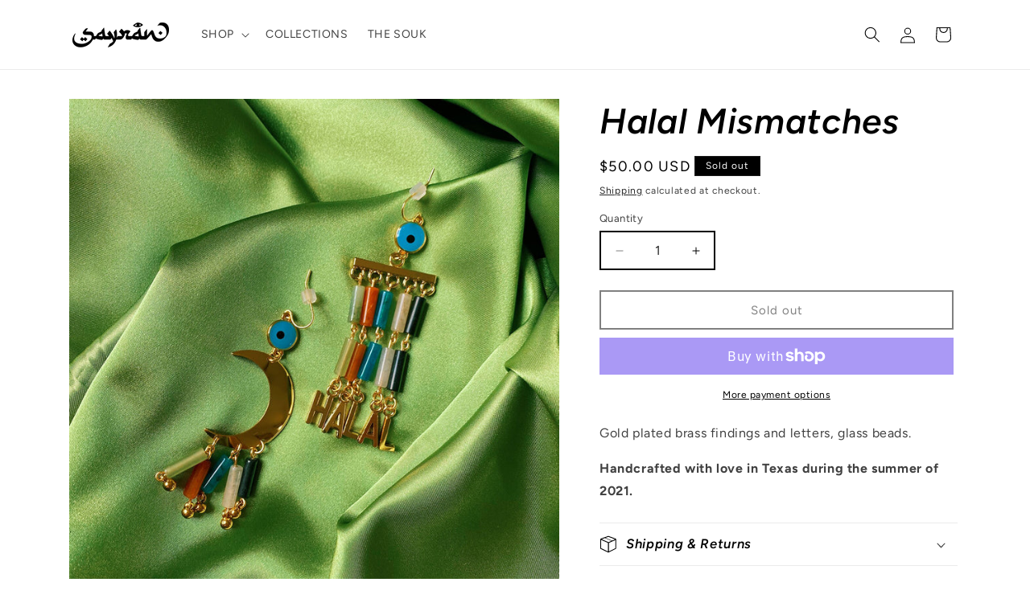

--- FILE ---
content_type: text/css
request_url: https://sayran.com/cdn/shop/t/4/assets/component-accordion.css?v=180964204318874863811718582609
body_size: -476
content:
.accordion summary{display:flex;position:relative;line-height:1;padding:1.5rem 0}.accordion .summary__title{display:flex;flex:1}.accordion .summary__title+.icon-caret{height:calc(var(--font-heading-scale) * .6rem)}.accordion+.accordion{margin-top:0;border-top:none}.accordion{margin-top:2.5rem;margin-bottom:0;border-top:.1rem solid rgba(var(--color-foreground),.08);border-bottom:.1rem solid rgba(var(--color-foreground),.08)}.accordion__title{display:inline-block;max-width:calc(100% - 6rem);min-height:1.6rem;margin:0;word-break:break-word}.accordion .icon-accordion{align-self:center;fill:rgb(var(--color-foreground));height:calc(var(--font-heading-scale) * 2rem);margin-right:calc(var(--font-heading-scale) * 1rem);width:calc(var(--font-heading-scale) * 2rem)}.accordion details[open]>summary .icon-caret{transform:rotate(180deg)}.accordion__content{margin-bottom:1.5rem;word-break:break-word;overflow-x:auto;padding:0 .6rem}.accordion__content img{max-width:100%}
/*# sourceMappingURL=/cdn/shop/t/4/assets/component-accordion.css.map?v=180964204318874863811718582609 */
